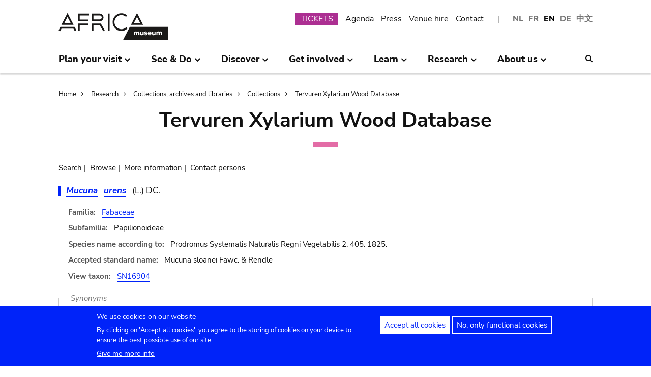

--- FILE ---
content_type: text/html; charset=UTF-8
request_url: https://www.africamuseum.be/en/research/collections_libraries/biology/collections/xylarium/species/SN8296
body_size: 11821
content:
<!DOCTYPE html>
<html lang="en" dir="ltr" prefix="content: http://purl.org/rss/1.0/modules/content/  dc: http://purl.org/dc/terms/  foaf: http://xmlns.com/foaf/0.1/  og: http://ogp.me/ns#  rdfs: http://www.w3.org/2000/01/rdf-schema#  schema: http://schema.org/  sioc: http://rdfs.org/sioc/ns#  sioct: http://rdfs.org/sioc/types#  skos: http://www.w3.org/2004/02/skos/core#  xsd: http://www.w3.org/2001/XMLSchema# ">
<head>
  <meta charset="utf-8" />
<script>window.dataLayer = window.dataLayer || [];function gtag(){dataLayer.push(arguments)};gtag("js", new Date());gtag("set", "developer_id.dMDhkMT", true);gtag("config", "G-37J342QD13", {"groups":"default","page_placeholder":"PLACEHOLDER_page_location","allow_ad_personalization_signals":false});</script>
<link rel="canonical" href="https://www.africamuseum.be/en/research/collections_libraries/biology/collections/xylarium/species/SN8296" />
<meta name="Generator" content="Drupal 10 (https://www.drupal.org)" />
<meta name="MobileOptimized" content="width" />
<meta name="HandheldFriendly" content="true" />
<meta name="viewport" content="width=device-width, initial-scale=1.0" />
<style>div#sliding-popup, div#sliding-popup .eu-cookie-withdraw-banner, .eu-cookie-withdraw-tab {background: #0779bf} div#sliding-popup.eu-cookie-withdraw-wrapper { background: transparent; } #sliding-popup h1, #sliding-popup h2, #sliding-popup h3, #sliding-popup p, #sliding-popup label, #sliding-popup div, .eu-cookie-compliance-more-button, .eu-cookie-compliance-secondary-button, .eu-cookie-withdraw-tab { color: #ffffff;} .eu-cookie-withdraw-tab { border-color: #ffffff;}</style>
<link rel="icon" href="/themes/custom/africa_neato/favicon.ico" type="image/vnd.microsoft.icon" />
<script src="/sites/default/files/eu_cookie_compliance/eu_cookie_compliance.script.js?t74oax" defer></script>
<script>window.a2a_config=window.a2a_config||{};a2a_config.callbacks=[];a2a_config.overlays=[];a2a_config.templates={};</script>
<style>.a2a_svg { border-radius: 0 !important; }</style>

  <title>Tervuren Xylarium Wood Database | Royal Museum for Central Africa - Tervuren - Belgium</title>
  

  <link rel="stylesheet" media="all" href="/libraries/drupal-superfish/css/superfish.css?t74oax" />
<link rel="stylesheet" media="all" href="/themes/contrib/stable/css/system/components/align.module.css?t74oax" />
<link rel="stylesheet" media="all" href="/themes/contrib/stable/css/system/components/fieldgroup.module.css?t74oax" />
<link rel="stylesheet" media="all" href="/themes/contrib/stable/css/system/components/container-inline.module.css?t74oax" />
<link rel="stylesheet" media="all" href="/themes/contrib/stable/css/system/components/clearfix.module.css?t74oax" />
<link rel="stylesheet" media="all" href="/themes/contrib/stable/css/system/components/details.module.css?t74oax" />
<link rel="stylesheet" media="all" href="/themes/contrib/stable/css/system/components/hidden.module.css?t74oax" />
<link rel="stylesheet" media="all" href="/themes/contrib/stable/css/system/components/item-list.module.css?t74oax" />
<link rel="stylesheet" media="all" href="/themes/contrib/stable/css/system/components/js.module.css?t74oax" />
<link rel="stylesheet" media="all" href="/themes/contrib/stable/css/system/components/nowrap.module.css?t74oax" />
<link rel="stylesheet" media="all" href="/themes/contrib/stable/css/system/components/position-container.module.css?t74oax" />
<link rel="stylesheet" media="all" href="/themes/contrib/stable/css/system/components/reset-appearance.module.css?t74oax" />
<link rel="stylesheet" media="all" href="/themes/contrib/stable/css/system/components/resize.module.css?t74oax" />
<link rel="stylesheet" media="all" href="/themes/contrib/stable/css/system/components/system-status-counter.css?t74oax" />
<link rel="stylesheet" media="all" href="/themes/contrib/stable/css/system/components/system-status-report-counters.css?t74oax" />
<link rel="stylesheet" media="all" href="/themes/contrib/stable/css/system/components/system-status-report-general-info.css?t74oax" />
<link rel="stylesheet" media="all" href="/themes/contrib/stable/css/system/components/tablesort.module.css?t74oax" />
<link rel="stylesheet" media="all" href="/modules/contrib/eu_cookie_compliance/css/eu_cookie_compliance.css?t74oax" />
<link rel="stylesheet" media="all" href="/modules/contrib/addtoany/css/addtoany.css?t74oax" />
<link rel="stylesheet" media="all" href="/modules/contrib/ckeditor_accordion/css/accordion.frontend.css?t74oax" />
<link rel="stylesheet" media="all" href="/modules/contrib/cookie_content_blocker/css/cookie-content-blocker.theme.css?t74oax" />
<link rel="stylesheet" media="all" href="/themes/custom/africa_neato/css/rmca_db_common.css?t74oax" />
<link rel="stylesheet" media="all" href="/modules/custom/xylarium/css/db_xylarium.css?t74oax" />
<link rel="stylesheet" media="all" href="/themes/contrib/stable/css/core/assets/vendor/normalize-css/normalize.css?t74oax" />
<link rel="stylesheet" media="all" href="/themes/contrib/stable/css/core/normalize-fixes.css?t74oax" />
<link rel="stylesheet" media="all" href="/themes/custom/africa_neato/css/africa_neato.css?t74oax" />
<link rel="stylesheet" media="all" href="/themes/contrib/classy/css/components/action-links.css?t74oax" />
<link rel="stylesheet" media="all" href="/themes/contrib/classy/css/components/breadcrumb.css?t74oax" />
<link rel="stylesheet" media="all" href="/themes/contrib/classy/css/components/button.css?t74oax" />
<link rel="stylesheet" media="all" href="/themes/contrib/classy/css/components/collapse-processed.css?t74oax" />
<link rel="stylesheet" media="all" href="/themes/contrib/classy/css/components/container-inline.css?t74oax" />
<link rel="stylesheet" media="all" href="/themes/contrib/classy/css/components/details.css?t74oax" />
<link rel="stylesheet" media="all" href="/themes/contrib/classy/css/components/exposed-filters.css?t74oax" />
<link rel="stylesheet" media="all" href="/themes/contrib/classy/css/components/field.css?t74oax" />
<link rel="stylesheet" media="all" href="/themes/contrib/classy/css/components/form.css?t74oax" />
<link rel="stylesheet" media="all" href="/themes/contrib/classy/css/components/icons.css?t74oax" />
<link rel="stylesheet" media="all" href="/themes/contrib/classy/css/components/inline-form.css?t74oax" />
<link rel="stylesheet" media="all" href="/themes/contrib/classy/css/components/item-list.css?t74oax" />
<link rel="stylesheet" media="all" href="/themes/contrib/classy/css/components/link.css?t74oax" />
<link rel="stylesheet" media="all" href="/themes/contrib/classy/css/components/links.css?t74oax" />
<link rel="stylesheet" media="all" href="/themes/contrib/classy/css/components/menu.css?t74oax" />
<link rel="stylesheet" media="all" href="/themes/contrib/classy/css/components/more-link.css?t74oax" />
<link rel="stylesheet" media="all" href="/themes/contrib/classy/css/components/pager.css?t74oax" />
<link rel="stylesheet" media="all" href="/themes/contrib/classy/css/components/tabledrag.css?t74oax" />
<link rel="stylesheet" media="all" href="/themes/contrib/classy/css/components/tableselect.css?t74oax" />
<link rel="stylesheet" media="all" href="/themes/contrib/classy/css/components/tablesort.css?t74oax" />
<link rel="stylesheet" media="all" href="/themes/contrib/classy/css/components/tabs.css?t74oax" />
<link rel="stylesheet" media="all" href="/themes/contrib/classy/css/components/textarea.css?t74oax" />
<link rel="stylesheet" media="all" href="/themes/contrib/classy/css/components/ui-dialog.css?t74oax" />
<link rel="stylesheet" media="all" href="/themes/contrib/classy/css/components/messages.css?t74oax" />
<link rel="stylesheet" media="all" href="/themes/custom/africa_neato/css/rmca__ckeditor.css?t74oax" />
<link rel="stylesheet" media="all" href="/themes/custom/africa_neato/css/rmca__databases.css?t74oax" />
<link rel="stylesheet" media="all" href="/themes/custom/africa_neato/css/rmca__fonts.css?t74oax" />
<link rel="stylesheet" media="all" href="/themes/custom/africa_neato/css/rmca__overrides.css?t74oax" />
<link rel="stylesheet" media="all" href="/themes/custom/africa_neato/css/rmca__styles.css?t74oax" />
<link rel="stylesheet" media="all" href="/themes/custom/africa_neato/js/js-src/slick/slick.css?t74oax" />
<link rel="stylesheet" media="all" href="/themes/custom/africa_neato/js/js-src/slick/slick-theme.css?t74oax" />

  
</head>
<body class="no-sidebars path-research">

      
  
        <div class="dialog-off-canvas-main-canvas" data-off-canvas-main-canvas>
    <div role="document" class="page">

    <header id="site-header" class="region--header">

  <a href="#main-content" class="visually-hidden visually-hidden--focusable skip-link">
    Skip to main content
  </a>
  <a href="#mainsearchtrigger" class="visually-hidden visually-hidden--focusable skip-link">
    Skip to search
  </a>


            <div class="maxwidthwrapper clearfix">
        
        <div class="header__logo">
            <div class="">
    

<div id="block-africa-neato-branding" class="block block-system block-system-branding-block">
  
    
        <a href="/en" rel="home" class="site-logo">
      <img src="/themes/custom/africa_neato/logo.svg" alt="Home" />
    </a>
      </div>
  </div>

        </div>

        <div class="header__secondary">
                    <div class="onlydisplay">
              <div class="">
    

<div class="language-switcher-language-url block block-language block-language-blocklanguage-interface" id="block-languageswitcher" role="navigation">
  
    
      <ul class="links"><li hreflang="nl" data-drupal-link-system-path="research/collections_libraries/biology/collections/xylarium/species/SN8296" class="nl"><a href="/nl/research/collections_libraries/biology/collections/xylarium/species/SN8296" class="language-link" hreflang="nl" data-drupal-link-system-path="research/collections_libraries/biology/collections/xylarium/species/SN8296">NL</a></li><li hreflang="fr" data-drupal-link-system-path="research/collections_libraries/biology/collections/xylarium/species/SN8296" class="fr"><a href="/fr/research/collections_libraries/biology/collections/xylarium/species/SN8296" class="language-link" hreflang="fr" data-drupal-link-system-path="research/collections_libraries/biology/collections/xylarium/species/SN8296">FR</a></li><li hreflang="en" data-drupal-link-system-path="research/collections_libraries/biology/collections/xylarium/species/SN8296" class="en is-active" aria-current="page"><a href="/en/research/collections_libraries/biology/collections/xylarium/species/SN8296" class="language-link is-active" hreflang="en" data-drupal-link-system-path="research/collections_libraries/biology/collections/xylarium/species/SN8296" aria-current="page">EN</a></li><li hreflang="de" data-drupal-link-system-path="research/collections_libraries/biology/collections/xylarium/species/SN8296" class="de"><a href="/de/research/collections_libraries/biology/collections/xylarium/species/SN8296" class="language-link" hreflang="de" data-drupal-link-system-path="research/collections_libraries/biology/collections/xylarium/species/SN8296">DE</a></li><li>
        <a href="https://cn.africamuseum.be">中文</a>
    </li>
  
  </ul>
  </div><nav aria-labelledby="block-submenu-menu" id="block-submenu" class="block block-menu navigation menu--submenu">
            
  <h2 class="visually-hidden" id="block-submenu-menu">Submenu</h2>
  

        
              <ul class="menu">
                    <li class="menu-item">
        <a href="https://webshopkmma.recreatex.be/Home?shop=521C3DE8-09C8-456B-8014-A66FCBE25ABE">TICKETS</a>
              </li>
                <li class="menu-item">
        <a href="/en/see_do/agenda" data-drupal-link-system-path="see_do/agenda">Agenda</a>
              </li>
                <li class="menu-item">
        <a href="/en/press" data-drupal-link-system-path="node/562">Press</a>
              </li>
                <li class="menu-item">
        <a href="/en/contact/companies" data-drupal-link-system-path="node/699">Venue hire</a>
              </li>
                <li class="menu-item">
        <a href="/en/contact" data-drupal-link-system-path="node/565">Contact</a>
              </li>
        </ul>
  


  </nav>

  </div>

          </div>
                    <div class="header__mobiletriggers onlymobile">
              <div class="wrapper-triggers">
                                    <a href="javascript:void(0);" class="trigger-mobile-search mobile-trigger" aria-expanded="false"><span class="icon icon--search"></span>
                  <span class="visually-hidden">Search</span></a>
                                    <a href="javascript:void(0);" class="trigger-mobile-lang mobile-trigger" aria-expanded="false">en
                    <span class="icon--arrowdown"></span><span class="visually-hidden">Language</span></a>
                                    <a href="javascript:void(0);" class="trigger-mobile-nav mobile-trigger" aria-expanded="false" id="nav-toggle">Menu</a>
              </div>
          </div>
        </div>


      </div>




    

            <div class="region--navigation onlydisplay clearfix">
        <div class="maxwidthwrapper">
          <div class="wrapper-nav-searchtrigger">


                          <div class="">
    

<div id="block-mainnavigation-2" class="block block-superfish block-superfishmain">
  
    
      
<nav>
	<ul id="superfish-main" class="menu sf-menu sf-main sf-horizontal sf-style-none">
	  

            
  <li id="main-menu-link-contente868b349-f212-4d6b-b6b3-048d26258c40" class="sf-depth-1 menuparent sf-first" role="none">
    
          <a href="/en/visit" class="sf-depth-1 menuparent" role="menuitem" aria-haspopup="true" aria-expanded="false">Plan your visit</a>
    
    
    
              <ul role="menu">
      
      

  
  <li id="main-menu-link-contente76f40e9-ddc0-4766-96bb-7f5e6ef99361" class="sf-depth-2 sf-no-children sf-first" role="none">
    
          <a href="/en/visit/opening_hours" class="sf-depth-2" role="menuitem">Opening hours</a>
    
    
    
    
      </li>


  
  <li id="main-menu-link-contentbf2ca579-08d8-4314-911d-c9001df41ec9" class="sf-depth-2 sf-no-children" role="none">
    
          <a href="/en/visit/buy" class="sf-depth-2" role="menuitem">Tickets</a>
    
    
    
    
      </li>


  
  <li id="main-menu-link-contentf0c5f039-e888-4579-a0b5-34fc384efbdf" class="sf-depth-2 sf-no-children" role="none">
    
          <a href="/en/visit/access" class="sf-depth-2" role="menuitem">Access</a>
    
    
    
    
      </li>


  
  <li id="main-menu-link-contentefda48d4-cbe4-413d-8992-9bd07bec397f" class="sf-depth-2 sf-no-children" role="none">
    
          <a href="/en/visit/accessibility" class="sf-depth-2" role="menuitem">Accessibility</a>
    
    
    
    
      </li>


  
  <li id="main-menu-link-content24b472e8-ef2f-499a-9596-4d0a95e7d6f3" class="sf-depth-2 sf-no-children" role="none">
    
          <a href="/en/visit/kids_families" class="sf-depth-2" role="menuitem">Kids &amp; families</a>
    
    
    
    
      </li>


  
  <li id="main-menu-link-content230887dc-7cdb-4c44-9a40-570bae2ffc0c" class="sf-depth-2 sf-no-children" role="none">
    
          <a href="/en/visit/africamuseumquest" class="sf-depth-2" role="menuitem">AfricaMuseumQuest</a>
    
    
    
    
      </li>


  
  <li id="main-menu-link-content9a8ca87a-a990-4b0b-b7f7-5e6e59d74ff7" class="sf-depth-2 sf-no-children" role="none">
    
          <a href="/en/visit/shop" class="sf-depth-2" role="menuitem">AfricaShop</a>
    
    
    
    
      </li>


  
  <li id="main-menu-link-contentbf00912f-0883-4444-aade-30e804168cd6" class="sf-depth-2 sf-no-children" role="none">
    
          <a href="/en/visit/resto" class="sf-depth-2" role="menuitem">Bistro Tembo</a>
    
    
    
    
      </li>


  
  <li id="main-menu-link-content67094e93-066a-4dd6-bf4e-651d5c547e1e" class="sf-depth-2 sf-no-children" role="none">
    
          <a href="/en/visit/park" class="sf-depth-2" role="menuitem">Park</a>
    
    
    
    
      </li>



              </ul>
      
    
    
      </li>


            
  <li id="main-menu-link-contentfdd353bc-a985-455a-acc0-8fdc05851eec" class="sf-depth-1 menuparent" role="none">
    
          <a href="/en/see_do" class="sf-depth-1 menuparent" role="menuitem" aria-haspopup="true" aria-expanded="false">See &amp; Do</a>
    
    
    
              <ul role="menu">
      
      

  
  <li id="main-menu-link-contentfe5f65f7-5969-4fad-81ac-9c719bb25963" class="sf-depth-2 sf-no-children sf-first" role="none">
    
          <a href="/en/see_do/permanent_exhibition" class="sf-depth-2" role="menuitem">Permanent exhibition</a>
    
    
    
    
      </li>


  
  <li id="main-menu-link-contentb987887f-89a6-4cb8-b3ff-bd9057144da1" class="sf-depth-2 sf-no-children" role="none">
    
          <a href="/en/see_do/temporary_exhibition" class="sf-depth-2" role="menuitem">Temporary exhibitions</a>
    
    
    
    
      </li>


  
  <li id="main-menu-link-content0e12eb9d-8149-4e3f-9e45-ae722013bf14" class="sf-depth-2 sf-no-children" role="none">
    
          <a href="/en/see_do/virtual_exhibition" class="sf-depth-2" role="menuitem">Virtual exhibitions</a>
    
    
    
    
      </li>


  
  <li id="main-menu-link-content6dfb454c-1d72-45ed-9934-75e2af078d15" class="sf-depth-2 sf-no-children" role="none">
    
          <a href="/en/see_do/guided_tours" class="sf-depth-2" role="menuitem">Guided tours</a>
    
    
    
    
      </li>


  
  <li id="main-menu-link-content08c2c20d-6afa-4a17-bcc2-04c7defd71bb" class="sf-depth-2 sf-no-children" role="none">
    
          <a href="/en/see_do/workshops" class="sf-depth-2" role="menuitem">Workshops</a>
    
    
    
    
      </li>


  
  <li id="main-menu-link-content4e684b1c-6016-41d0-bb5b-d6bf8ec4d5d9" class="sf-depth-2 sf-no-children" role="none">
    
          <a href="/en/see_do/agenda" class="sf-depth-2" role="menuitem">Agenda</a>
    
    
    
    
      </li>



              </ul>
      
    
    
      </li>


            
  <li id="main-menu-link-contentd7f1b64d-3ba0-4b65-a1bf-8a1f1837f469" class="sf-depth-1 menuparent" role="none">
    
          <a href="/en/discover" class="sf-depth-1 menuparent" role="menuitem" aria-haspopup="true" aria-expanded="false">Discover</a>
    
    
    
              <ul role="menu">
      
      

  
  <li id="main-menu-link-content8d22f2f2-5cef-43f5-bbf9-6bb0337e2fc6" class="sf-depth-2 sf-no-children sf-first" role="none">
    
          <a href="/en/discover/collections" class="sf-depth-2" role="menuitem">Collections</a>
    
    
    
    
      </li>


  
  <li id="main-menu-link-contentd24d673b-3400-455c-9243-18b518e0d620" class="sf-depth-2 sf-no-children" role="none">
    
          <a href="/en/discover/project_proche" class="sf-depth-2" role="menuitem">Project PROCHE</a>
    
    
    
    
      </li>


  
  <li id="main-menu-link-contentd2ab3d65-039a-4200-bed3-dbc6bdf94c64" class="sf-depth-2 sf-no-children" role="none">
    
          <a href="/en/discover/provenance" class="sf-depth-2" role="menuitem">Provenance of the collections</a>
    
    
    
    
      </li>


  
  <li id="main-menu-link-content4a1f4f7f-eecc-4df0-b20b-2460d3bd3639" class="sf-depth-2 sf-no-children" role="none">
    
          <a href="/en/discover/history_articles" class="sf-depth-2" role="menuitem">Before turning the page…</a>
    
    
    
    
      </li>


  
  <li id="main-menu-link-content26e6d0ea-91fe-4db6-9b82-c651df7ed941" class="sf-depth-2 sf-no-children" role="none">
    
          <a href="/en/discover/museumtalks" class="sf-depth-2" role="menuitem">MuseumTalks</a>
    
    
    
    
      </li>


  
  <li id="main-menu-link-contentaf0d9fa7-bce2-4466-a94c-8be0e0c08b34" class="sf-depth-2 sf-no-children" role="none">
    
          <a href="/en/discover/film_discussions" class="sf-depth-2" role="menuitem">Films discussions</a>
    
    
    
    
      </li>


  
  <li id="main-menu-link-content4ba43258-3ab5-4114-afcb-4424781846c9" class="sf-depth-2 sf-no-children" role="none">
    
          <a href="/en/discover/podcasts" class="sf-depth-2" role="menuitem">Podcasts</a>
    
    
    
    
      </li>


  
  <li id="main-menu-link-content6769a071-5ddf-4e32-9d61-90051acdf0de" class="sf-depth-2 sf-no-children" role="none">
    
          <a href="/en/research/publications" class="sf-depth-2" role="menuitem">Publications</a>
    
    
    
    
      </li>


  
  <li id="main-menu-link-content5bda3e4e-3ee7-497e-9ea7-2bd237832feb" class="sf-depth-2 sf-no-children" role="none">
    
          <a href="/en/research/news" class="sf-depth-2" role="menuitem">Science news</a>
    
    
    
    
      </li>



              </ul>
      
    
    
      </li>


            
  <li id="main-menu-link-content2271c9be-c397-446b-b649-217ff8eff69c" class="sf-depth-1 menuparent" role="none">
    
          <a href="/en/get_involved" class="sf-depth-1 menuparent" role="menuitem" aria-haspopup="true" aria-expanded="false">Get involved</a>
    
    
    
              <ul role="menu">
      
      

  
  <li id="main-menu-link-contentc1880d80-3dc1-4c18-9398-b0effe391f8c" class="sf-depth-2 sf-no-children sf-first" role="none">
    
          <a href="/en/get_involved/citizen_science" class="sf-depth-2" role="menuitem">Citizen science</a>
    
    
    
    
      </li>


  
  <li id="main-menu-link-contentf9f18878-afa2-43fc-adad-e576e4a04db7" class="sf-depth-2 sf-no-children" role="none">
    
          <a href="/en/get_involved/scientist-in-residence" class="sf-depth-2" role="menuitem">Scientist in residence</a>
    
    
    
    
      </li>


  
  <li id="main-menu-link-content692286c6-4a2e-4b12-9110-ec146a893c11" class="sf-depth-2 sf-no-children" role="none">
    
          <a href="/en/get_involved/artists" class="sf-depth-2" role="menuitem">Artists in residence</a>
    
    
    
    
      </li>


  
  <li id="main-menu-link-contentc2150b4c-3152-48dd-8d79-4fbc99f55ae3" class="sf-depth-2 sf-no-children" role="none">
    
          <a href="/en/get_involved/journalists" class="sf-depth-2" role="menuitem">Journalists in residence</a>
    
    
    
    
      </li>


  
  <li id="main-menu-link-content7f835f94-c5b3-404e-a590-6268300e46c8" class="sf-depth-2 sf-no-children" role="none">
    
          <a href="/en/get_involved/volunteers" class="sf-depth-2" role="menuitem">Volunteers</a>
    
    
    
    
      </li>


  
  <li id="main-menu-link-content717d98c9-48a3-478e-95cf-debac56c2747" class="sf-depth-2 sf-no-children" role="none">
    
          <a href="/en/get_involved/support" class="sf-depth-2" role="menuitem">Support the museum</a>
    
    
    
    
      </li>



              </ul>
      
    
    
      </li>


            
  <li id="main-menu-link-content5cf9906d-c85b-4770-ae3b-8f6134cdbb58" class="sf-depth-1 menuparent" role="none">
    
          <a href="/en/learn" class="sf-depth-1 menuparent" role="menuitem" aria-haspopup="true" aria-expanded="false">Learn</a>
    
    
    
              <ul role="menu">
      
      

  
  <li id="main-menu-link-content48f74d8f-2053-4ef5-8be0-0df933b451ce" class="sf-depth-2 sf-no-children sf-first" role="none">
    
          <a href="/en/learn/pre_primary" class="sf-depth-2" role="menuitem">Pre &amp; primary school</a>
    
    
    
    
      </li>


  
  <li id="main-menu-link-content247a29cc-935b-429f-a00e-e182fbafd6cc" class="sf-depth-2 sf-no-children" role="none">
    
          <a href="/en/learn/secondary" class="sf-depth-2" role="menuitem">Secondary school</a>
    
    
    
    
      </li>


  
  <li id="main-menu-link-contentee01d554-01a2-45c4-bcaa-48017dfe0ac1" class="sf-depth-2 sf-no-children" role="none">
    
          <a href="/en/learn/teachers" class="sf-depth-2" role="menuitem">Teachers</a>
    
    
    
    
      </li>


  
  <li id="main-menu-link-contentc6fb46a5-8730-4da5-b787-4e578734f0da" class="sf-depth-2 sf-no-children" role="none">
    
          <a href="/en/learn/training" class="sf-depth-2" role="menuitem">Internships and study visits</a>
    
    
    
    
      </li>



              </ul>
      
    
    
      </li>


            
  <li id="main-menu-link-content8fd779c6-8fbb-4a9a-bae0-5d4cd364ee6f" class="sf-depth-1 menuparent" role="none">
    
          <a href="/en/research" class="sf-depth-1 menuparent" role="menuitem" aria-haspopup="true" aria-expanded="false">Research</a>
    
    
    
              <ul role="menu">
      
      

  
  <li id="main-menu-link-contentfa0d75a7-c0aa-451d-91ea-8a5ea7ffd241" class="sf-depth-2 sf-no-children sf-first" role="none">
    
          <a href="/en/research/discover" class="sf-depth-2" role="menuitem">Discover our research</a>
    
    
    
    
      </li>


  
  <li id="main-menu-link-contentb373dfea-7d1f-48a8-86b3-c07163f0f329" class="sf-depth-2 sf-no-children" role="none">
    
          <a href="/en/research/publications" class="sf-depth-2" role="menuitem">Publications</a>
    
    
    
    
      </li>


  
  <li id="main-menu-link-contentd60bef2c-3b66-4ca5-a723-d97af802220a" class="sf-depth-2 sf-no-children" role="none">
    
          <a href="/en/research/news" class="sf-depth-2" role="menuitem">Science news</a>
    
    
    
    
      </li>


  
  <li id="main-menu-link-content889194cd-02da-4fed-9902-1074580ff198" class="sf-depth-2 sf-no-children" role="none">
    
          <a href="/en/research/training" class="sf-depth-2" role="menuitem">Internships and scientific visits</a>
    
    
    
    
      </li>


  
  <li id="main-menu-link-content37972c70-c980-47ab-a544-a658e4c7ea2a" class="sf-depth-2 sf-no-children" role="none">
    
          <a href="/en/research/interact" class="sf-depth-2" role="menuitem">Interact with our teams</a>
    
    
    
    
      </li>



              </ul>
      
    
    
      </li>


            
  <li id="main-menu-link-content4648e4ac-76a5-4331-ac05-7fcd6aac5b91" class="sf-depth-1 menuparent" role="none">
    
          <a href="/en/about_us" class="sf-depth-1 menuparent" role="menuitem" aria-haspopup="true" aria-expanded="false">About us</a>
    
    
    
              <ul role="menu">
      
      

  
  <li id="main-menu-link-contentebbe5134-ab72-4a4d-bdb4-285c6c345c9f" class="sf-depth-2 sf-no-children sf-first" role="none">
    
          <a href="/en/about_us/mission_organisation" class="sf-depth-2" role="menuitem">Strategy, ethics, organisation</a>
    
    
    
    
      </li>


  
  <li id="main-menu-link-contentb3140b2a-1be4-42b4-b9f1-467eee1ff7ee" class="sf-depth-2 sf-no-children" role="none">
    
          <a href="/en/about_us/history_renovation" class="sf-depth-2" role="menuitem">History &amp; Renovation</a>
    
    
    
    
      </li>


  
  <li id="main-menu-link-contentd61a95e5-a993-4948-bde6-f6289e4d53fb" class="sf-depth-2 sf-no-children" role="none">
    
          <a href="/en/about_us/viewpoints" class="sf-depth-2" role="menuitem">Museum viewpoints</a>
    
    
    
    
      </li>


  
  <li id="main-menu-link-content9d0a745b-7c77-45f8-9034-dcf050fca357" class="sf-depth-2 sf-no-children" role="none">
    
          <a href="/en/about_us/partnerships" class="sf-depth-2" role="menuitem">Partnerships</a>
    
    
    
    
      </li>


  
  <li id="main-menu-link-content21a6d4d1-a4f2-4561-be20-110bc7a82dbe" class="sf-depth-2 sf-no-children" role="none">
    
          <a href="/en/about_us/annual_reports" class="sf-depth-2" role="menuitem">Annual reports</a>
    
    
    
    
      </li>


  
  <li id="main-menu-link-contentb288d28d-c011-426c-b3e9-2dccc0d112ab" class="sf-depth-2 sf-no-children" role="none">
    
          <a href="/en/about_us/map" class="sf-depth-2" role="menuitem">Site map</a>
    
    
    
    
      </li>


  
  <li id="main-menu-link-contentace668bd-8a5d-4513-8893-425b39ea991f" class="sf-depth-2 sf-no-children" role="none">
    
          <a href="/en/about_us/jobs" class="sf-depth-2" role="menuitem">Jobs</a>
    
    
    
    
      </li>


  
  <li id="main-menu-link-contentd0ccd163-5286-4767-af11-d17dcf1c2ac6" class="sf-depth-2 sf-no-children" role="none">
    
          <a href="/en/get_involved/support" class="sf-depth-2" role="menuitem">Support the museum</a>
    
    
    
    
      </li>



              </ul>
      
    
    
      </li>


	</ul>
</nav>

  </div>
  </div>



                        <div class="search-icon searchtrigger" >
              <a href="javascript:void(0);" class="trigger-mainsearch" aria-expanded="false" id="mainsearchtrigger">
                <span class="icon--search"></span><span class="visually-hidden">Search</span>
              </a>
            </div>

        </div>  
       </div>
      </div>


        <div class="region--search onlydisplay clearfix">
      <div class="maxwidthwrapper">
          <div class="">
    

<div class="rmca-search-form block block-rmcasearch block-rmcasearch-block" data-drupal-selector="rmca-search-form" id="block-rmcasearchblock-2">
  
    
      <form action="/en/research/collections_libraries/biology/collections/xylarium/species/SN8296" method="post" id="rmca-search-form" accept-charset="UTF-8">
  <div  class="custom-search-block-form mobile-searchblock block block-custom-search" role="search" data-drupal-selector="custom-search-block-form">
 

<form method="post" accept-charset="UTF-8">

                  <div class="js-form-item form-item js-form-type-textfield form-type-textfield js-form-item-search-api-fulltext form-item-search-api-fulltext form-no-label">
      <label for="edit-search-api-fulltext" class="visually-hidden js-form-required form-required">SEARCH</label>
        <input class="custom_search-keys form-text required" data-drupal-selector="edit-search-api-fulltext" type="text" id="edit-search-api-fulltext" name="search_api_fulltext" value="" size="60" maxlength="128" required="required" aria-required="true" />

        </div>

               <div class="form-actions rmca-edit-actions"><input data-drupal-selector="edit-search-submit" type="submit" id="edit-search-submit" name="op" value="SEARCH" class="button js-form-submit form-submit" />
</div>
 
            <input autocomplete="off" data-drupal-selector="form-bjpuamkt8vobk0ngwpesglbjh2ydewels8evird-exo" type="hidden" name="form_build_id" value="form-BJpuAmkT8vObK0NGWPESglbJh2YDeWels8EVird-eXo" />

            
            <input data-drupal-selector="edit-rmca-search-form" type="hidden" name="form_id" value="rmca_search_form" />

 
      
        </form>



</div>
</form>

  </div>
  </div>

     </div>
    </div> 



    </header>



        <div class="headroom-under" ></div>


          <div class="mobile-blocks onlymobile">


        <div class="mobile-lang mobile-block clearfix" >
            <div class="">
    

<div class="language-switcher-language-url mobile-langblock block block-language block-language-blocklanguage-interface" id="block-languageswitcher-2" role="navigation">
  
    
      <ul class="links"><li hreflang="nl" data-drupal-link-system-path="research/collections_libraries/biology/collections/xylarium/species/SN8296" class="nl"><a href="/nl/research/collections_libraries/biology/collections/xylarium/species/SN8296" class="language-link" hreflang="nl" data-drupal-link-system-path="research/collections_libraries/biology/collections/xylarium/species/SN8296">NL</a></li><li hreflang="fr" data-drupal-link-system-path="research/collections_libraries/biology/collections/xylarium/species/SN8296" class="fr"><a href="/fr/research/collections_libraries/biology/collections/xylarium/species/SN8296" class="language-link" hreflang="fr" data-drupal-link-system-path="research/collections_libraries/biology/collections/xylarium/species/SN8296">FR</a></li><li hreflang="en" data-drupal-link-system-path="research/collections_libraries/biology/collections/xylarium/species/SN8296" class="en is-active" aria-current="page"><a href="/en/research/collections_libraries/biology/collections/xylarium/species/SN8296" class="language-link is-active" hreflang="en" data-drupal-link-system-path="research/collections_libraries/biology/collections/xylarium/species/SN8296" aria-current="page">EN</a></li><li hreflang="de" data-drupal-link-system-path="research/collections_libraries/biology/collections/xylarium/species/SN8296" class="de"><a href="/de/research/collections_libraries/biology/collections/xylarium/species/SN8296" class="language-link" hreflang="de" data-drupal-link-system-path="research/collections_libraries/biology/collections/xylarium/species/SN8296">DE</a></li><li>
        <a href="https://cn.africamuseum.be">中文</a>
    </li>
  
  </ul>
  </div>
  </div>

        </div>

        <div class="mobile-search mobile-block clearfix" >
            <div class="">
    

<div class="rmca-search-form block block-rmcasearch block-rmcasearch-block" data-drupal-selector="rmca-search-form-2" id="block-rmcasearchblock">
  
    
      <form action="/en/research/collections_libraries/biology/collections/xylarium/species/SN8296" method="post" id="rmca-search-form--2" accept-charset="UTF-8">
  <div  class="custom-search-block-form mobile-searchblock block block-custom-search" role="search" data-drupal-selector="custom-search-block-form">
 

<form method="post" accept-charset="UTF-8">

                  <div class="js-form-item form-item js-form-type-textfield form-type-textfield js-form-item-search-api-fulltext form-item-search-api-fulltext form-no-label">
      <label for="edit-search-api-fulltext--2" class="visually-hidden js-form-required form-required">SEARCH</label>
        <input class="custom_search-keys form-text required" data-drupal-selector="edit-search-api-fulltext" type="text" id="edit-search-api-fulltext--2" name="search_api_fulltext" value="" size="60" maxlength="128" required="required" aria-required="true" />

        </div>

               <div class="form-actions rmca-edit-actions"><input data-drupal-selector="edit-search-submit" type="submit" id="edit-search-submit--2" name="op" value="SEARCH" class="button js-form-submit form-submit" />
</div>
 
            <input autocomplete="off" data-drupal-selector="form-d4w7ktt-1q-akgzg7sisjswolr-6-y0emynqo9nif-4" type="hidden" name="form_build_id" value="form-d4w7Ktt_1q_akgzG7SiSjsWOlr_6_Y0emYNQo9Nif_4" />

            
            <input data-drupal-selector="edit-rmca-search-form-2" type="hidden" name="form_id" value="rmca_search_form" />

 
      
        </form>



</div>
</form>

  </div>
  </div>

        </div>

        <div class="mobile-nav mobile-block clearfix" >
            <div class="">
    <nav aria-labelledby="block-mainnavigation-3-menu" id="block-mainnavigation-3" class="mainmenu block block-menu navigation menu--main">
            
  <h2 class="visually-hidden" id="block-mainnavigation-3-menu">Main navigation - mobile</h2>
  

        
              <ul class="menu">
                    <li class="menu-item menu-item--expanded">
        <a href="/en/visit" data-drupal-link-system-path="node/516">Plan your visit</a>
                                <ul class="menu">
                    <li class="menu-item">
        <a href="/en/visit/opening_hours" data-drupal-link-system-path="node/742">Opening hours</a>
              </li>
                <li class="menu-item">
        <a href="/en/visit/buy" data-drupal-link-system-path="node/517">Tickets</a>
              </li>
                <li class="menu-item">
        <a href="/en/visit/access" data-drupal-link-system-path="node/741">Access</a>
              </li>
                <li class="menu-item">
        <a href="/en/visit/accessibility" data-drupal-link-system-path="node/743">Accessibility</a>
              </li>
                <li class="menu-item">
        <a href="/en/visit/kids_families" data-drupal-link-system-path="node/520">Kids &amp; families</a>
              </li>
                <li class="menu-item">
        <a href="/en/visit/africamuseumquest" data-drupal-link-system-path="node/890">AfricaMuseumQuest</a>
              </li>
                <li class="menu-item">
        <a href="/en/visit/shop" data-drupal-link-system-path="node/697">AfricaShop</a>
              </li>
                <li class="menu-item">
        <a href="/en/visit/resto" data-drupal-link-system-path="node/696">Bistro Tembo</a>
              </li>
                <li class="menu-item">
        <a href="/en/visit/park" data-drupal-link-system-path="node/522">Park</a>
              </li>
        </ul>
  
              </li>
                <li class="menu-item menu-item--expanded">
        <a href="/en/see_do" data-drupal-link-system-path="node/947">See &amp; Do</a>
                                <ul class="menu">
                    <li class="menu-item">
        <a href="/en/see_do/permanent_exhibition" data-drupal-link-system-path="node/744">Permanent exhibition</a>
              </li>
                <li class="menu-item">
        <a href="/en/see_do/temporary_exhibition" data-drupal-link-system-path="node/746">Temporary exhibitions</a>
              </li>
                <li class="menu-item">
        <a href="/en/see_do/virtual_exhibition" data-drupal-link-system-path="node/871">Virtual exhibitions</a>
              </li>
                <li class="menu-item">
        <a href="/en/see_do/guided_tours" data-drupal-link-system-path="node/949">Guided tours</a>
              </li>
                <li class="menu-item">
        <a href="/en/see_do/workshops" data-drupal-link-system-path="node/952">Workshops</a>
              </li>
                <li class="menu-item">
        <a href="/en/see_do/agenda" data-drupal-link-system-path="see_do/agenda">Agenda</a>
              </li>
        </ul>
  
              </li>
                <li class="menu-item menu-item--expanded">
        <a href="/en/discover" data-drupal-link-system-path="node/523">Discover</a>
                                <ul class="menu">
                    <li class="menu-item">
        <a href="/en/discover/collections" data-drupal-link-system-path="node/755">Collections</a>
              </li>
                <li class="menu-item">
        <a href="/en/discover/project_proche" data-drupal-link-system-path="node/1281">Project PROCHE</a>
              </li>
                <li class="menu-item">
        <a href="/en/discover/provenance" data-drupal-link-system-path="node/1002">Provenance of the collections</a>
              </li>
                <li class="menu-item">
        <a href="/en/discover/history_articles" data-drupal-link-system-path="node/892">Before turning the page…</a>
              </li>
                <li class="menu-item">
        <a href="/en/discover/museumtalks" data-drupal-link-system-path="node/796">MuseumTalks</a>
              </li>
                <li class="menu-item">
        <a href="/en/discover/film_discussions" data-drupal-link-system-path="node/870">Films discussions</a>
              </li>
                <li class="menu-item">
        <a href="/en/discover/podcasts" data-drupal-link-system-path="node/790">Podcasts</a>
              </li>
                <li class="menu-item">
        <a href="/en/research/publications" data-drupal-link-system-path="node/588">Publications</a>
              </li>
                <li class="menu-item">
        <a href="/en/research/news" data-drupal-link-system-path="research/news">Science news</a>
              </li>
        </ul>
  
              </li>
                <li class="menu-item menu-item--expanded">
        <a href="/en/get_involved" data-drupal-link-system-path="node/530">Get involved</a>
                                <ul class="menu">
                    <li class="menu-item">
        <a href="/en/get_involved/citizen_science" data-drupal-link-system-path="node/1134">Citizen science</a>
              </li>
                <li class="menu-item">
        <a href="/en/get_involved/scientist-in-residence" data-drupal-link-system-path="node/996">Scientist in residence</a>
              </li>
                <li class="menu-item">
        <a href="/en/get_involved/artists" data-drupal-link-system-path="node/532">Artists in residence</a>
              </li>
                <li class="menu-item">
        <a href="/en/get_involved/journalists" data-drupal-link-system-path="node/533">Journalists in residence</a>
              </li>
                <li class="menu-item">
        <a href="/en/get_involved/volunteers" data-drupal-link-system-path="node/534">Volunteers</a>
              </li>
                <li class="menu-item">
        <a href="/en/get_involved/support" data-drupal-link-system-path="node/536">Support the museum</a>
              </li>
        </ul>
  
              </li>
                <li class="menu-item menu-item--expanded">
        <a href="/en/learn" data-drupal-link-system-path="node/538">Learn</a>
                                <ul class="menu">
                    <li class="menu-item">
        <a href="/en/learn/pre_primary" data-drupal-link-system-path="node/539">Pre &amp; primary school</a>
              </li>
                <li class="menu-item">
        <a href="/en/learn/secondary" data-drupal-link-system-path="node/540">Secondary school</a>
              </li>
                <li class="menu-item">
        <a href="/en/learn/teachers" data-drupal-link-system-path="node/541">Teachers</a>
              </li>
                <li class="menu-item">
        <a href="/en/learn/training" data-drupal-link-system-path="node/543">Internships and study visits</a>
              </li>
        </ul>
  
              </li>
                <li class="menu-item menu-item--expanded">
        <a href="/en/research" data-drupal-link-system-path="node/545">Research</a>
                                <ul class="menu">
                    <li class="menu-item">
        <a href="/en/research/discover" data-drupal-link-system-path="node/546">Discover our research</a>
              </li>
                <li class="menu-item">
        <a href="/en/research/publications" data-drupal-link-system-path="node/588">Publications</a>
              </li>
                <li class="menu-item">
        <a href="/en/research/news" data-drupal-link-system-path="research/news">Science news</a>
              </li>
                <li class="menu-item">
        <a href="/en/research/training" data-drupal-link-system-path="node/550">Internships and scientific visits</a>
              </li>
                <li class="menu-item">
        <a href="/en/research/interact" data-drupal-link-system-path="node/551">Interact with our teams</a>
              </li>
        </ul>
  
              </li>
                <li class="menu-item menu-item--expanded">
        <a href="/en/about_us" data-drupal-link-system-path="node/552">About us</a>
                                <ul class="menu">
                    <li class="menu-item">
        <a href="/en/about_us/mission_organisation" data-drupal-link-system-path="node/553">Strategy, ethics, organisation</a>
              </li>
                <li class="menu-item">
        <a href="/en/about_us/history_renovation" data-drupal-link-system-path="node/913">History &amp; Renovation</a>
              </li>
                <li class="menu-item">
        <a href="/en/about_us/viewpoints" data-drupal-link-system-path="node/529">Museum viewpoints</a>
              </li>
                <li class="menu-item">
        <a href="/en/about_us/partnerships" data-drupal-link-system-path="node/558">Partnerships</a>
              </li>
                <li class="menu-item">
        <a href="/en/about_us/annual_reports" data-drupal-link-system-path="node/555">Annual reports</a>
              </li>
                <li class="menu-item">
        <a href="/en/about_us/map" data-drupal-link-system-path="node/556">Site map</a>
              </li>
                <li class="menu-item">
        <a href="/en/about_us/jobs" data-drupal-link-system-path="node/564">Jobs</a>
              </li>
                <li class="menu-item">
        <a href="/en/get_involved/support" data-drupal-link-system-path="node/536">Support the museum</a>
              </li>
        </ul>
  
              </li>
        </ul>
  


  </nav>
<nav aria-labelledby="block-submenu-3-menu" id="block-submenu-3" class="block block-menu navigation menu--submenu">
            
  <h2 class="visually-hidden" id="block-submenu-3-menu">Secondary menu mobile</h2>
  

        
              <ul class="menu">
                    <li class="menu-item">
        <a href="https://webshopkmma.recreatex.be/Home?shop=521C3DE8-09C8-456B-8014-A66FCBE25ABE">TICKETS</a>
              </li>
                <li class="menu-item">
        <a href="/en/see_do/agenda" data-drupal-link-system-path="see_do/agenda">Agenda</a>
              </li>
                <li class="menu-item">
        <a href="/en/press" data-drupal-link-system-path="node/562">Press</a>
              </li>
                <li class="menu-item">
        <a href="/en/contact/companies" data-drupal-link-system-path="node/699">Venue hire</a>
              </li>
                <li class="menu-item">
        <a href="/en/contact" data-drupal-link-system-path="node/565">Contact</a>
              </li>
        </ul>
  


  </nav>

  </div>

        </div>
      </div>



                
    <div class="page-area">


            

        

        

              <section id="breadcrumb" class="region--breadcrumb">
        <div class="maxwidthwrapper">
            <div class="">
    

<div id="block-africa-neato-breadcrumbs" class="block block-system block-system-breadcrumb-block">
  
    
        <nav class="breadcrumb" role="navigation" aria-labelledby="system-breadcrumb">
    <h2 id="system-breadcrumb" class="visually-hidden">Breadcrumb</h2>

                  <a href="/en">Home</a>
                        <a href="/en/research">Research</a>
                        <a href="/en/research/collections_libraries">Collections, archives and libraries</a>
                        <a href="/en/research/collections_libraries/biology/collections">Collections</a>
                        <a href="/en/research/collections_libraries/biology/collections/xylarium">Tervuren Xylarium Wood Database</a>
                        <a href="/en/research/collections_libraries/biology/collections/xylarium/species/SN8296">Tervuren Xylarium Wood Database</a>
            </nav>

  </div>
  </div>

        </div>
      </section>
    
              <section id="admintabs" class="region--admintabs">
        <div class="maxwidthwrapper">
          
        </div>
      </section>
    


        <main role="main" class="maincontent">
      <div class="maxwidthwrapper">
      <a id="main-content" tabindex="-1"></a>

                    
                    
                    <section id="content">
              <div class="">
    <div data-drupal-messages-fallback class="hidden"></div>

<div id="block-africa-neato-page-title" class="block block-core block-page-title-block">
  
    
      
  <h1 class="page-title">Tervuren Xylarium Wood Database</h1>


  </div>

<div id="block-africa-neato-content" class="block block-system block-system-main-block">
  
    
      

<div class="xylarium">

<a href="/en/research/collections_libraries/biology/collections/xylarium">Search</a>&nbsp;|&nbsp;
<a href="/en/research/collections_libraries/biology/collections/xylarium/browse/A">Browse</a>&nbsp;|&nbsp;
<a href="/en/research/collections_libraries/biology/collections/xylarium/wood_collection">More information</a>&nbsp;|&nbsp;
<a href="/en/research/collections_libraries/biology/collections/xylarium/contact">Contact persons</a> 
<br>



<div class="result-page">

      <div class="result-title" style="margin-bottom: 20px">
          <h4 class="enhance--blue--left two-inline-texts">
            <div>
              <a href="/en/research/collections_libraries/biology/collections/xylarium/genus_species/Mucuna"><i>Mucuna</i></a>
                              <a href="/en/research/collections_libraries/biology/collections/xylarium/species_species/urens"><i>urens</i></a>
                          </div>
            <div>
              <span style="font-weight: normal">(L.) DC.</span>
            </div>
          </h4>
      </div>
  
      <div style="margin: 0 0 30px 10px">
                  <div class="row">
             <span class="label">Familia:</span>
             <span class="field"><a href="/en/research/collections_libraries/biology/collections/xylarium/familia_species/Fabaceae">Fabaceae</a></span>    
          </div>
                
                  <div class="row">
             <span class="label">Subfamilia:</span>
             <span class="field">Papilionoideae</span>    
          </div>
        
        
                  <div class="row">
             <span class="label">Species name according to:</span>
             <span class="field">Prodromus Systematis Naturalis Regni Vegetabilis 2: 405. 1825.</span>    
          </div>
        
                              <div class="row">
              <span class="label">Accepted standard name:</span>
              <span class="field">Mucuna sloanei Fawc. &amp; Rendle</span>
          </div>
                                  <div class="row">
              <span class="label">View taxon:</span>
              <span class="field"><a href="/en/research/collections_libraries/biology/collections/xylarium/species/SN16904">SN16904</a></span>    
         </div>
                         </div>

                  <div class="group">
             <span class="legend">Synonyms</span>
             <div class="row">
                <span class="field">Dolichos altissimus Jacq.; Dolichos urens L.; Mucuna altissima (Jacq.) DC.; Stizolobium altissimum (Jacq.) Pers.; </span>
             </div>
          </div>
        
       

       
       
       
       
                   <div class="group group--inline--result">
              <span class="legend">Specimens available at the Tervuren Xylarium</span>
              <div class="row">
                                          <span class="field">
                      <a href="/en/research/collections_libraries/biology/collections/xylarium/specimen/Tw38183">Tw38183
                      </a>
                                                                                            <img src='/modules/custom/xylarium/image/microscope.gif' alt='microscopic slides available' style="display: inline"/> 
                                                                   </span>                     
                                  </div>
            </div>
       
<div class="btn--stroke-blue--pagination"><span class="bg--stroke-blue bg--small"><a href="javascript:history.back()">Previous page</a></span></div>

</div>
</div>
  
  </div>
  </div>

          </section>

                    
                        
      </div>
    </main>

    
        
        
        
        
        	
	        

	    

        


            

    <footer id="site-footer" role="contentinfo" class="region--footer">
      <div class="maxwidthwrapper">

        
          <section class="footer__1 footer__3cols clearfix">
            <div class="footer__1__A footer__3col">
                <div class="">
    

<div id="block-socialmedia-2" class="block block-block-content block-block-content4c603caf-407d-4b41-9c94-d58fcc3be06a">
  
    
      
            <div class="clearfix text-formatted field field--name-body field--type-text-with-summary field--label-hidden field__item"><ul class="sociallinks sociallinks-inline"><li><a href="https://x.com/africamuseumbe" target="_blank" title="Africamuseum X"><span class="icon--twitter">&nbsp;</span><span class="visually-hidden">X</span></a></li><li><a href="https://www.facebook.com/AfricaMuseumTervuren" target="_blank" title="Africamuseum Facebook"><span class="icon--facebook"> </span><span class="visually-hidden">Facebook</span></a></li><li><a href="https://www.instagram.com/africamuseumbe/" target="_blank" title="Africamuseum Instagram"><span class="icon--instagram"> </span><span class="visually-hidden">Instagram</span></a></li><li><a href="https://www.youtube.com/user/africamuseumtervuren" target="_blank" title="Africamuseum Youtube"><span class="icon--youtube"> </span><span class="visually-hidden">Youtube</span></a></li><li><span class="visually-hidden">Print</span></li></ul></div>
      
  </div>
  </div>

            </div>
            <div class="footer__1__B footer__3col">
              <div class="footer--newsletterlink">
                
              </div>
            </div>
            <div class="footer__1__C footer__3col">
              <div class="footer--agendalink">
                
              </div>
            </div>
          </section>
          
          <section class="footer__2 footer__3cols clearfix">
            <div class="footer__2__A footer__3col">
              <div class="footer--ticketlink">
                  <div class="">
    

<div id="block-newsletterlinkfooter" class="block block-block-content block-block-content6b42dd1d-1c00-4e40-a679-c5fcb6b68fb2">
  
    
      
            <div class="clearfix text-formatted field field--name-body field--type-text-with-summary field--label-hidden field__item"><p><a href="/en/newsletter">NEWSLETTER</a></p>
</div>
      
  </div>
  </div>

              </div>
            </div>
            <div class="footer__2__B footer__3col">
              <div class="footer--donatelink">
                  <div class="">
    

<div id="block-donatelinkinfooter" class="block block-block-content block-block-content3fc633d6-6d5a-4063-b0c5-5694f9249544">
  
    
      
            <div class="clearfix text-formatted field field--name-body field--type-text-with-summary field--label-hidden field__item"><p><a href="/en/get_involved/support">Support us</a></p></div>
      
  </div>
  </div>
 
              </div>
            </div>
            <div class="footer__2__C footer__3col">
              <div class="footer--friendlink">
                  <div class="">
    

<div id="block-friendmuseumlinkinfooter" class="block block-block-content block-block-contentad9bac16-2ab3-4bcf-a2eb-14dcaf40ea55">
  
    
      
  </div>
  </div>

              </div>
            </div>
          </section>
        
                  <section class="footer__menu clearfix onlydisplay">
              <div class="">
    <nav aria-labelledby="block-mainnavigation-menu" id="block-mainnavigation" class="block block-menu navigation menu--main">
            
  <h2 class="visually-hidden" id="block-mainnavigation-menu">Main navigation</h2>
  

        
              <ul class="menu">
                    <li class="menu-item menu-item--expanded">
        <a href="/en/visit" data-drupal-link-system-path="node/516">Plan your visit</a>
                                <ul class="menu">
                    <li class="menu-item">
        <a href="/en/visit/opening_hours" data-drupal-link-system-path="node/742">Opening hours</a>
              </li>
                <li class="menu-item">
        <a href="/en/visit/buy" data-drupal-link-system-path="node/517">Tickets</a>
              </li>
                <li class="menu-item">
        <a href="/en/visit/access" data-drupal-link-system-path="node/741">Access</a>
              </li>
                <li class="menu-item">
        <a href="/en/visit/accessibility" data-drupal-link-system-path="node/743">Accessibility</a>
              </li>
                <li class="menu-item">
        <a href="/en/visit/kids_families" data-drupal-link-system-path="node/520">Kids &amp; families</a>
              </li>
                <li class="menu-item">
        <a href="/en/visit/africamuseumquest" data-drupal-link-system-path="node/890">AfricaMuseumQuest</a>
              </li>
                <li class="menu-item">
        <a href="/en/visit/shop" data-drupal-link-system-path="node/697">AfricaShop</a>
              </li>
                <li class="menu-item">
        <a href="/en/visit/resto" data-drupal-link-system-path="node/696">Bistro Tembo</a>
              </li>
                <li class="menu-item">
        <a href="/en/visit/park" data-drupal-link-system-path="node/522">Park</a>
              </li>
        </ul>
  
              </li>
                <li class="menu-item menu-item--expanded">
        <a href="/en/see_do" data-drupal-link-system-path="node/947">See &amp; Do</a>
                                <ul class="menu">
                    <li class="menu-item">
        <a href="/en/see_do/permanent_exhibition" data-drupal-link-system-path="node/744">Permanent exhibition</a>
              </li>
                <li class="menu-item">
        <a href="/en/see_do/temporary_exhibition" data-drupal-link-system-path="node/746">Temporary exhibitions</a>
              </li>
                <li class="menu-item">
        <a href="/en/see_do/virtual_exhibition" data-drupal-link-system-path="node/871">Virtual exhibitions</a>
              </li>
                <li class="menu-item">
        <a href="/en/see_do/guided_tours" data-drupal-link-system-path="node/949">Guided tours</a>
              </li>
                <li class="menu-item">
        <a href="/en/see_do/workshops" data-drupal-link-system-path="node/952">Workshops</a>
              </li>
                <li class="menu-item">
        <a href="/en/see_do/agenda" data-drupal-link-system-path="see_do/agenda">Agenda</a>
              </li>
        </ul>
  
              </li>
                <li class="menu-item menu-item--expanded">
        <a href="/en/discover" data-drupal-link-system-path="node/523">Discover</a>
                                <ul class="menu">
                    <li class="menu-item">
        <a href="/en/discover/collections" data-drupal-link-system-path="node/755">Collections</a>
              </li>
                <li class="menu-item">
        <a href="/en/discover/project_proche" data-drupal-link-system-path="node/1281">Project PROCHE</a>
              </li>
                <li class="menu-item">
        <a href="/en/discover/provenance" data-drupal-link-system-path="node/1002">Provenance of the collections</a>
              </li>
                <li class="menu-item">
        <a href="/en/discover/history_articles" data-drupal-link-system-path="node/892">Before turning the page…</a>
              </li>
                <li class="menu-item">
        <a href="/en/discover/museumtalks" data-drupal-link-system-path="node/796">MuseumTalks</a>
              </li>
                <li class="menu-item">
        <a href="/en/discover/film_discussions" data-drupal-link-system-path="node/870">Films discussions</a>
              </li>
                <li class="menu-item">
        <a href="/en/discover/podcasts" data-drupal-link-system-path="node/790">Podcasts</a>
              </li>
                <li class="menu-item">
        <a href="/en/research/publications" data-drupal-link-system-path="node/588">Publications</a>
              </li>
                <li class="menu-item">
        <a href="/en/research/news" data-drupal-link-system-path="research/news">Science news</a>
              </li>
        </ul>
  
              </li>
                <li class="menu-item menu-item--expanded">
        <a href="/en/get_involved" data-drupal-link-system-path="node/530">Get involved</a>
                                <ul class="menu">
                    <li class="menu-item">
        <a href="/en/get_involved/citizen_science" data-drupal-link-system-path="node/1134">Citizen science</a>
              </li>
                <li class="menu-item">
        <a href="/en/get_involved/scientist-in-residence" data-drupal-link-system-path="node/996">Scientist in residence</a>
              </li>
                <li class="menu-item">
        <a href="/en/get_involved/artists" data-drupal-link-system-path="node/532">Artists in residence</a>
              </li>
                <li class="menu-item">
        <a href="/en/get_involved/journalists" data-drupal-link-system-path="node/533">Journalists in residence</a>
              </li>
                <li class="menu-item">
        <a href="/en/get_involved/volunteers" data-drupal-link-system-path="node/534">Volunteers</a>
              </li>
                <li class="menu-item">
        <a href="/en/get_involved/support" data-drupal-link-system-path="node/536">Support the museum</a>
              </li>
        </ul>
  
              </li>
                <li class="menu-item menu-item--expanded">
        <a href="/en/learn" data-drupal-link-system-path="node/538">Learn</a>
                                <ul class="menu">
                    <li class="menu-item">
        <a href="/en/learn/pre_primary" data-drupal-link-system-path="node/539">Pre &amp; primary school</a>
              </li>
                <li class="menu-item">
        <a href="/en/learn/secondary" data-drupal-link-system-path="node/540">Secondary school</a>
              </li>
                <li class="menu-item">
        <a href="/en/learn/teachers" data-drupal-link-system-path="node/541">Teachers</a>
              </li>
                <li class="menu-item">
        <a href="/en/learn/training" data-drupal-link-system-path="node/543">Internships and study visits</a>
              </li>
        </ul>
  
              </li>
                <li class="menu-item menu-item--expanded">
        <a href="/en/research" data-drupal-link-system-path="node/545">Research</a>
                                <ul class="menu">
                    <li class="menu-item">
        <a href="/en/research/discover" data-drupal-link-system-path="node/546">Discover our research</a>
              </li>
                <li class="menu-item">
        <a href="/en/research/publications" data-drupal-link-system-path="node/588">Publications</a>
              </li>
                <li class="menu-item">
        <a href="/en/research/news" data-drupal-link-system-path="research/news">Science news</a>
              </li>
                <li class="menu-item">
        <a href="/en/research/training" data-drupal-link-system-path="node/550">Internships and scientific visits</a>
              </li>
                <li class="menu-item">
        <a href="/en/research/interact" data-drupal-link-system-path="node/551">Interact with our teams</a>
              </li>
        </ul>
  
              </li>
                <li class="menu-item menu-item--expanded">
        <a href="/en/about_us" data-drupal-link-system-path="node/552">About us</a>
                                <ul class="menu">
                    <li class="menu-item">
        <a href="/en/about_us/mission_organisation" data-drupal-link-system-path="node/553">Strategy, ethics, organisation</a>
              </li>
                <li class="menu-item">
        <a href="/en/about_us/history_renovation" data-drupal-link-system-path="node/913">History &amp; Renovation</a>
              </li>
                <li class="menu-item">
        <a href="/en/about_us/viewpoints" data-drupal-link-system-path="node/529">Museum viewpoints</a>
              </li>
                <li class="menu-item">
        <a href="/en/about_us/partnerships" data-drupal-link-system-path="node/558">Partnerships</a>
              </li>
                <li class="menu-item">
        <a href="/en/about_us/annual_reports" data-drupal-link-system-path="node/555">Annual reports</a>
              </li>
                <li class="menu-item">
        <a href="/en/about_us/map" data-drupal-link-system-path="node/556">Site map</a>
              </li>
                <li class="menu-item">
        <a href="/en/about_us/jobs" data-drupal-link-system-path="node/564">Jobs</a>
              </li>
                <li class="menu-item">
        <a href="/en/get_involved/support" data-drupal-link-system-path="node/536">Support the museum</a>
              </li>
        </ul>
  
              </li>
        </ul>
  


  </nav>

  </div>

          </section>
        		
		          <section class="footer__sponsors clearfix">
            
          </section>
        
                  <section class="footer__bottom clearfix">
              <div class="">
    <nav aria-labelledby="block-submenu-2-menu" id="block-submenu-2" class="block block-menu navigation menu--submenu">
            
  <h2 class="visually-hidden" id="block-submenu-2-menu">Submenu footer</h2>
  

        
              <ul class="menu">
                    <li class="menu-item">
        <a href="https://webshopkmma.recreatex.be/Home?shop=521C3DE8-09C8-456B-8014-A66FCBE25ABE">TICKETS</a>
              </li>
                <li class="menu-item">
        <a href="/en/see_do/agenda" data-drupal-link-system-path="see_do/agenda">Agenda</a>
              </li>
                <li class="menu-item">
        <a href="/en/press" data-drupal-link-system-path="node/562">Press</a>
              </li>
                <li class="menu-item">
        <a href="/en/contact/companies" data-drupal-link-system-path="node/699">Venue hire</a>
              </li>
                <li class="menu-item">
        <a href="/en/contact" data-drupal-link-system-path="node/565">Contact</a>
              </li>
        </ul>
  


  </nav>

  </div>

              <div class="footer__legal_accessibility">
                <div><a href="/en/tools/privacysettings">Privacy settings</a></div>
                <div><a href="/en/legal">Legal notices</a></div>
                <div><a href="/en/accessibility">Accessibility statement</a></div>
              </div>
          </section>
        
      </div>
    </footer>

  </div> 
  <div id="addtoany"></div>
  
</div> 
  </div>

  
  
  <script type="application/json" data-drupal-selector="drupal-settings-json">{"path":{"baseUrl":"\/","pathPrefix":"en\/","currentPath":"research\/collections_libraries\/biology\/collections\/xylarium\/species\/SN8296","currentPathIsAdmin":false,"isFront":false,"currentLanguage":"en"},"pluralDelimiter":"\u0003","suppressDeprecationErrors":true,"cookieContentBlocker":{"consentAwareness":{"accepted":{"event":{"name":"click","selector":".agree-button"},"cookie":{"operator":"===","name":"cookie-agreed","value":"2"}},"declined":{"event":{"name":"click","selector":".decline-button"},"cookie":{"operator":"===","name":"cookie-agreed","value":"0"}},"change":{"event":{"name":"click","selector":".eu-cookie-withdraw-tab"}}},"categories":[]},"fitvids":{"selectors":".node","custom_vendors":["iframe[src^=\u0022https:\/\/youtu.be\u0022]"],"ignore_selectors":""},"google_analytics":{"account":"G-37J342QD13","trackOutbound":true,"trackMailto":true,"trackTel":true,"trackDownload":true,"trackDownloadExtensions":"7z|aac|arc|arj|asf|asx|avi|bin|csv|doc(x|m)?|dot(x|m)?|exe|flv|gif|gz|gzip|hqx|jar|jpe?g|js|mp(2|3|4|e?g)|mov(ie)?|msi|msp|pdf|phps|png|ppt(x|m)?|pot(x|m)?|pps(x|m)?|ppam|sld(x|m)?|thmx|qtm?|ra(m|r)?|sea|sit|tar|tgz|torrent|txt|wav|wma|wmv|wpd|xls(x|m|b)?|xlt(x|m)|xlam|xml|z|zip"},"eu_cookie_compliance":{"cookie_policy_version":"1.0.0","popup_enabled":true,"popup_agreed_enabled":false,"popup_hide_agreed":false,"popup_clicking_confirmation":false,"popup_scrolling_confirmation":false,"popup_html_info":"\u003Cdiv aria-labelledby=\u0022popup-text\u0022  class=\u0022eu-cookie-compliance-banner eu-cookie-compliance-banner-info eu-cookie-compliance-banner--opt-in\u0022\u003E\n  \u003Cdiv class=\u0022popup-content info eu-cookie-compliance-content\u0022\u003E\n        \u003Cdiv id=\u0022popup-text\u0022 class=\u0022eu-cookie-compliance-message\u0022 role=\u0022document\u0022\u003E\n      \u003Ch2\u003EWe use cookies on our website\u003C\/h2\u003E\n\u003Cp\u003EBy clicking on \u0027Accept all cookies\u0027, you agree to the storing of cookies on your device to ensure the best possible use of our site.\u003C\/p\u003E\n\n              \u003Cbutton type=\u0022button\u0022 class=\u0022find-more-button eu-cookie-compliance-more-button\u0022\u003EGive me more info\u003C\/button\u003E\n          \u003C\/div\u003E\n\n    \n    \u003Cdiv id=\u0022popup-buttons\u0022 class=\u0022eu-cookie-compliance-buttons\u0022\u003E\n            \u003Cbutton type=\u0022button\u0022 class=\u0022agree-button eu-cookie-compliance-secondary-button\u0022\u003EAccept all cookies\u003C\/button\u003E\n              \u003Cbutton type=\u0022button\u0022 class=\u0022decline-button eu-cookie-compliance-default-button\u0022\u003ENo, only functional cookies\u003C\/button\u003E\n          \u003C\/div\u003E\n  \u003C\/div\u003E\n\u003C\/div\u003E","use_mobile_message":false,"mobile_popup_html_info":"\u003Cdiv aria-labelledby=\u0022popup-text\u0022  class=\u0022eu-cookie-compliance-banner eu-cookie-compliance-banner-info eu-cookie-compliance-banner--opt-in\u0022\u003E\n  \u003Cdiv class=\u0022popup-content info eu-cookie-compliance-content\u0022\u003E\n        \u003Cdiv id=\u0022popup-text\u0022 class=\u0022eu-cookie-compliance-message\u0022 role=\u0022document\u0022\u003E\n      \n              \u003Cbutton type=\u0022button\u0022 class=\u0022find-more-button eu-cookie-compliance-more-button\u0022\u003EGive me more info\u003C\/button\u003E\n          \u003C\/div\u003E\n\n    \n    \u003Cdiv id=\u0022popup-buttons\u0022 class=\u0022eu-cookie-compliance-buttons\u0022\u003E\n            \u003Cbutton type=\u0022button\u0022 class=\u0022agree-button eu-cookie-compliance-secondary-button\u0022\u003EAccept all cookies\u003C\/button\u003E\n              \u003Cbutton type=\u0022button\u0022 class=\u0022decline-button eu-cookie-compliance-default-button\u0022\u003ENo, only functional cookies\u003C\/button\u003E\n          \u003C\/div\u003E\n  \u003C\/div\u003E\n\u003C\/div\u003E","mobile_breakpoint":768,"popup_html_agreed":false,"popup_use_bare_css":false,"popup_height":"auto","popup_width":"100%","popup_delay":1000,"popup_link":"\/en\/legal","popup_link_new_window":false,"popup_position":false,"fixed_top_position":true,"popup_language":"en","store_consent":false,"better_support_for_screen_readers":false,"cookie_name":"","reload_page":true,"domain":"","domain_all_sites":false,"popup_eu_only":false,"popup_eu_only_js":false,"cookie_lifetime":105,"cookie_session":0,"set_cookie_session_zero_on_disagree":0,"disagree_do_not_show_popup":false,"method":"opt_in","automatic_cookies_removal":true,"allowed_cookies":"","withdraw_markup":"\u003Cbutton type=\u0022button\u0022 class=\u0022eu-cookie-withdraw-tab\u0022\u003EPrivacy settings\u003C\/button\u003E\n\u003Cdiv aria-labelledby=\u0022popup-text\u0022 class=\u0022eu-cookie-withdraw-banner\u0022\u003E\n  \u003Cdiv class=\u0022popup-content info eu-cookie-compliance-content\u0022\u003E\n    \u003Cdiv id=\u0022popup-text\u0022 class=\u0022eu-cookie-compliance-message\u0022 role=\u0022document\u0022\u003E\n      \u003Ch2\u003EWe use cookies on this site to enhance your user experience\u003C\/h2\u003E\n\u003Cp\u003EYou have given your consent for us to set cookies.\u003C\/p\u003E\n\n    \u003C\/div\u003E\n    \u003Cdiv id=\u0022popup-buttons\u0022 class=\u0022eu-cookie-compliance-buttons\u0022\u003E\n      \u003Cbutton type=\u0022button\u0022 class=\u0022eu-cookie-withdraw-button \u0022\u003EWithdraw consent\u003C\/button\u003E\n    \u003C\/div\u003E\n  \u003C\/div\u003E\n\u003C\/div\u003E","withdraw_enabled":false,"reload_options":0,"reload_routes_list":"","withdraw_button_on_info_popup":false,"cookie_categories":[],"cookie_categories_details":[],"enable_save_preferences_button":true,"cookie_value_disagreed":"0","cookie_value_agreed_show_thank_you":"1","cookie_value_agreed":"2","containing_element":"body","settings_tab_enabled":false,"olivero_primary_button_classes":"","olivero_secondary_button_classes":"","close_button_action":"close_banner","open_by_default":true,"modules_allow_popup":true,"hide_the_banner":false,"geoip_match":true,"unverified_scripts":["https:\/\/www.google-analytics.com\/analytics.js","https:\/\/static.addtoany.com\/menu\/svg\/icons.30.svg.js"]},"ckeditorAccordion":{"accordionStyle":{"collapseAll":1,"keepRowsOpen":1,"animateAccordionOpenAndClose":0,"openTabsWithHash":0,"allowHtmlInTitles":0}},"ajaxTrustedUrl":{"form_action_p_pvdeGsVG5zNF_XLGPTvYSKCf43t8qZYSwcfZl2uzM":true},"superfish":{"superfish-main":{"id":"superfish-main","sf":{"animation":{"opacity":"show","height":"show"},"speed":"fast","autoArrows":true,"dropShadows":false},"plugins":{"touchscreen":{"disableHover":0,"cloneParent":0,"mode":"window_width","breakpoint":900},"supposition":true,"supersubs":true}}},"user":{"uid":0,"permissionsHash":"0844e18e184b772127110f656eed49edcc133f2489676c7d3eb41376c9ca3893"}}</script>
<script src="/core/assets/vendor/jquery/jquery.min.js?v=3.7.1"></script>
<script src="/core/assets/vendor/once/once.min.js?v=1.0.1"></script>
<script src="/core/misc/drupalSettingsLoader.js?v=10.5.8"></script>
<script src="/core/misc/drupal.js?v=10.5.8"></script>
<script src="/core/misc/drupal.init.js?v=10.5.8"></script>
<script src="/themes/custom/africa_neato/js/js-src/expander.js?t74oax"></script>
<script src="/themes/custom/africa_neato/js/scripts.js?v=10.5.8"></script>
<script src="/themes/custom/africa_neato/js/js-src/headroom.min.js?t74oax"></script>
<script src="/themes/custom/africa_neato/js/js-src/mobilemenu.js?t74oax"></script>
<script src="/themes/custom/africa_neato/js/js-src/mypagefunctions.js?t74oax"></script>
<script src="/themes/custom/africa_neato/js/js-src/responsivetable.js?t74oax"></script>
<script src="/themes/custom/africa_neato/js/js-src/slick/slick.js?t74oax"></script>
<script src="/modules/contrib/ckeditor_accordion/js/accordion.frontend.min.js?t74oax"></script>
<script src="https://cdn.jsdelivr.net/npm/js-cookie@3.0.5/dist/js.cookie.min.js"></script>
<script src="/modules/contrib/cookie_content_blocker/js/cookieContentBlocker.js?t74oax"></script>
<script src="/modules/contrib/eu_cookie_compliance/js/eu_cookie_compliance.min.js?t74oax"></script>
<script src="/libraries/fitvids/jquery.fitvids.js?v=10.5.8"></script>
<script src="/modules/contrib/fitvids/js/init-fitvids.js?v=10.5.8"></script>
<script src="/modules/contrib/superfish/js/superfish.js?v=2.0"></script>
<script src="/libraries/drupal-superfish/superfish.js?t74oax"></script>
<script src="/libraries/drupal-superfish/jquery.hoverIntent.minified.js?t74oax"></script>
<script src="/libraries/drupal-superfish/supersubs.js?t74oax"></script>
<script src="/libraries/drupal-superfish/supposition.js?t74oax"></script>
<script src="/libraries/drupal-superfish/sftouchscreen.js?t74oax"></script>

</body>
</html>